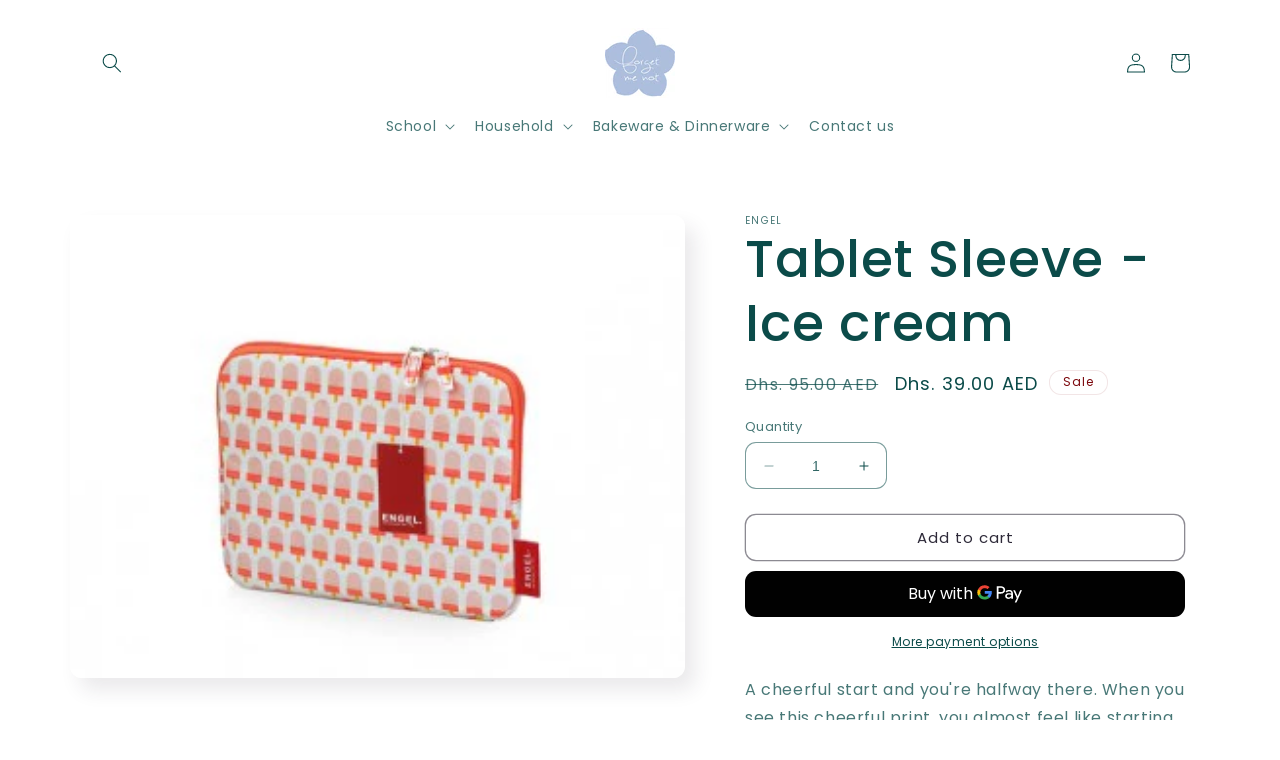

--- FILE ---
content_type: text/html; charset=UTF-8
request_url: https://app.inspon.com/dev-app/backend/api/api.php
body_size: 3
content:
{"product":{"title":"Tablet Sleeve  - Ice cream","featuredImage":{"id":"gid:\/\/shopify\/ProductImage\/4392405237826"},"options":[{"name":"Title","values":["Default Title"]}],"variants":[{"id":13827508338754,"option1":"Default Title","title":"Default Title","price":"39.00"}]},"collection":[{"title":"Backpacks"},{"title":"School"},{"title":"Black Friday Under AED 100"}]}

--- FILE ---
content_type: text/html; charset=UTF-8
request_url: https://app.inspon.com/dev-app/backend/api/api.php
body_size: 1077
content:
{"data":[{"fieldSize":"singleline","fieldname":"Name to print","fontColor":"#000000","textColor":"#000","appVariant":[],"allVariants":true,"borderColor":"#cccccc","inpFieldType":"both","textFontSize":"14","tooltipColor":"#000","inputFontSize":"14","customLanguage":[],"textFieldWidth":"auto","backgroundColor":"#fff","allVariantValues":[],"borderRadiusSize":"0","customPriceAddon":"","placeholderColor":"#cccccc","productCondition":{"products":["Allergy Alert Labels","Kids water bottles personalised by us!","Basic Iron-on  Dots (30mm x 30mm)","Basic Iron-on Labels (55mm x 10mm)","Basic Shoe Dots (30mm x 30mm)","Limited Edition - Get your BLING on!!","Colorful Iron-on Dots (30mm x 30mm)","Colorful Iron-on Labels (55mm x 10mm)","Colorful Shoe Dots (30mm x 30mm)","Explorer pack - Ballet love","Explorer pack - Emoji","Explorer pack - ROARRR Dinosaur","Explorer pack - Under the Sea","Explorer pack - Yay - Unicorns & Rainbows","Explorer pack Kick Off","Explorer pack Knights & Dragons","Explorer pack Mermaid Magic","Explorer pack Royal Enchantment","Explorer pack Walk the plank","Large Basic Labels (80mm x 20mm)","Limited edition! Spring mini label pack","Medium Basic Labels (65mm x 15mm)","Medium Clear Labels (65mm x 15mm)","Medium Colorful Labels (65mm x 15mm)","Mini Basic Labels (45mm x 5mm)","Mini Clear Labels (45mm x 5mm)","Mini Colorful Labels (45mm x 5mm)","School pack - Ballet love","School pack - Emoji","School pack - ROARRR Dinosaur","School pack - Under the Sea","School pack - Yay - Unicorns & Rainbows","School pack Fairy Bliss","School pack Kick Off","School pack Knights & Dragons","School pack Mermaid Magic","School pack Royal Enchantment","School pack Walk the plank","Shaped Labels (45mm x 35mm)","Shoe Labels Boys  (25mm x 30mm)","Shoe labels Girls  (25mm x 30mm)","Small Basic Labels (55mm x 10mm)","Small Clear Labels (55mm x 10mm)","Small Colorful Labels (55mm x 10mm)"],"condition":[],"collection":[],"prodTitleEqual":[],"prodTitleContains":[],"collectionTitleEqual":[],"collectionTitleContains":[]},"textFieldHeading":"Name to print","thisProductCheck":true,"thisVariantCheck":false,"allConditionCheck":false,"anyConditionCheck":false,"rightToLeftOption":false,"selectedAddonData":[],"textFieldRequired":true,"prodPriceAddonData":{"id":"","price":"","prodId":"","prodType":"","prodTitle":"","variantTitle":""},"textFieldMaxLength":true,"textMaxLengthChars":"15","allConditionVariant":false,"allVariantValuesNew":[],"anyConditionVariant":false,"fieldResizeDisabled":false,"thisCollectionCheck":false,"defaultTextfieldFont":"1","noneConditionVariant":false,"selectedProductsdata":[{"id":"10045763473","title":"Allergy Alert Labels"},{"id":"9917720401","title":"Kids water bottles personalised by us!"},{"id":"10045694929","title":"Basic Iron-on  Dots (30mm x 30mm)"},{"id":"10045693713","title":"Basic Iron-on Labels (55mm x 10mm)"},{"id":"10045690577","title":"Basic Shoe Dots (30mm x 30mm)"},{"id":"1465813565506","title":"Limited Edition - Get your BLING on!!"},{"id":"10045697745","title":"Colorful Iron-on Dots (30mm x 30mm)"},{"id":"10045694481","title":"Colorful Iron-on Labels (55mm x 10mm)"},{"id":"10045691985","title":"Colorful Shoe Dots (30mm x 30mm)"},{"id":"1455091744834","title":"Explorer pack - Ballet love"},{"id":"1455114092610","title":"Explorer pack - Emoji"},{"id":"1455102165058","title":"Explorer pack - ROARRR Dinosaur"},{"id":"1455107014722","title":"Explorer pack - Under the Sea"},{"id":"1455087616066","title":"Explorer pack - Yay - Unicorns & Rainbows"},{"id":"10008794641","title":"Explorer pack Kick Off"},{"id":"10008795025","title":"Explorer pack Knights & Dragons"},{"id":"10008791953","title":"Explorer pack Mermaid Magic"},{"id":"10008791569","title":"Explorer pack Royal Enchantment"},{"id":"10008795153","title":"Explorer pack Walk the plank"},{"id":"10074855377","title":"Large Basic Labels (80mm x 20mm)"},{"id":"585494855746","title":"Limited edition! Spring mini label pack"},{"id":"10045688785","title":"Medium Basic Labels (65mm x 15mm)"},{"id":"10045738385","title":"Medium Clear Labels (65mm x 15mm)"},{"id":"9917708497","title":"Medium Colorful Labels (65mm x 15mm)"},{"id":"10045690065","title":"Mini Basic Labels (45mm x 5mm)"},{"id":"10045746705","title":"Mini Clear Labels (45mm x 5mm)"},{"id":"10045688209","title":"Mini Colorful Labels (45mm x 5mm)"},{"id":"1455089745986","title":"School pack - Ballet love"},{"id":"1455109341250","title":"School pack - Emoji"},{"id":"1455098396738","title":"School pack - ROARRR Dinosaur"},{"id":"1455103115330","title":"School pack - Under the Sea"},{"id":"1455086862402","title":"School pack - Yay - Unicorns & Rainbows"},{"id":"10008793937","title":"School pack Fairy Bliss"},{"id":"10008795345","title":"School pack Kick Off"},{"id":"10008795537","title":"School pack Knights & Dragons"},{"id":"10008794385","title":"School pack Mermaid Magic"},{"id":"10008790737","title":"School pack Royal Enchantment"},{"id":"10008795793","title":"School pack Walk the plank"},{"id":"10045756177","title":"Shaped Labels (45mm x 35mm)"},{"id":"10045693457","title":"Shoe Labels Boys  (25mm x 30mm)"},{"id":"10045693201","title":"Shoe labels Girls  (25mm x 30mm)"},{"id":"10045689809","title":"Small Basic Labels (55mm x 10mm)"},{"id":"10045743441","title":"Small Clear Labels (55mm x 10mm)"},{"id":"10045688017","title":"Small Colorful Labels (55mm x 10mm)"}],"showOnAllFieldsCheck":false,"textFieldCustomPrice":false,"textFieldPlaceholder":"I am a sample text.","textFieldTranslation":false,"textFieldtoolTipInfo":"Tooltip info text","textFieldtoolTipOption":false,"selectedCollectionsData":[],"textFieldRequiredMessage":"Please enter a text before adding to cart","data_id":"49326"}],"image_record":0,"notesAttr":"{\"notes\":false,\"buynowbutton\":false,\"anounceUpd\":false,\"newInstall\":false}","themeVersion":"1.0 theme"}